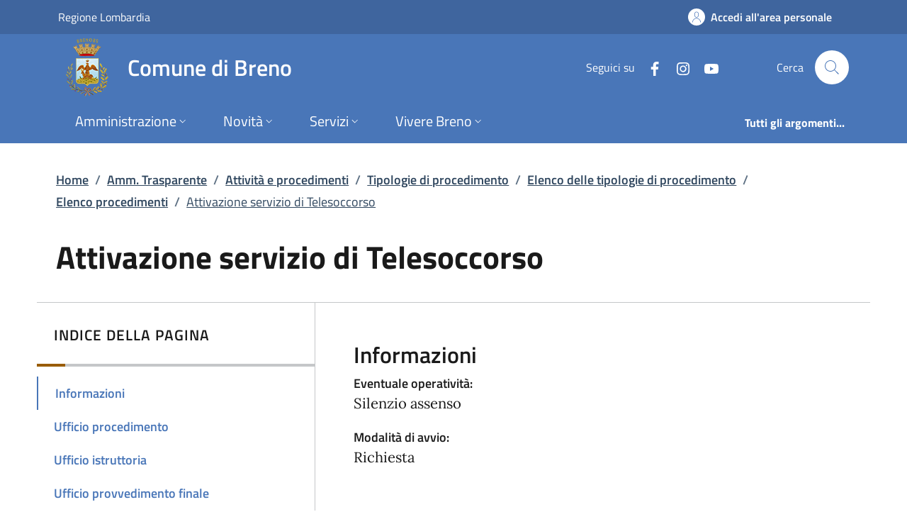

--- FILE ---
content_type: text/html; charset=utf-8
request_url: https://www.comune.breno.bs.it/Pages/Procedimenti/?pg=102&Id_Categoria=2006&Id_UO=&Id_Procedimento=311444&view=
body_size: 17977
content:
<!DOCTYPE html>
<html lang="it">

<head>
  <meta charset="utf-8">
  <meta name="viewport" content="width=device-width, initial-scale=1, shrink-to-fit=no" />
  
  <title>Attivazione servizio di Telesoccorso | Elenco procedimenti | Elenco delle tipologie di procedimento | Tipologie di procedimento | Attivit&#xE0; e procedimenti | Amm. Trasparente | Comune di Breno</title>
  

  
  
  
  
  
  
  
  
  

  
  
  
  
  
  

  <!-- Fontawesome -->
  
  <script data-search-pseudo-elements="" defer="" src="/It.Csc.OrchardCorePA.Content.Commons/Vendor/fontawesome-kit-6/js/solid.min.js?v=pZklBjos6cYXwa7zH3i6QVbeNeNhgZN4jah1wdjhh8s"></script>
<script data-search-pseudo-elements="" defer="" src="/It.Csc.OrchardCorePA.Content.Commons/Vendor/fontawesome-kit-6/js/light.min.js?v=m-BUUfPpC22ENInD0ttVBJ9Z0_4JzymwfTvGxJyUPug"></script>
<script data-search-pseudo-elements="" defer="" src="/It.Csc.OrchardCorePA.Content.Commons/Vendor/fontawesome-kit-6/js/brands.min.js?v=4MChvbebrQLrFTQHmcfDUUBHGuT656HIBii2vwkv4Oo"></script>
<script data-search-pseudo-elements="" defer="" src="/It.Csc.OrchardCorePA.Content.Commons/Vendor/fontawesome-kit-6/js/fontawesome.min.js?v=d6a757KjrUXvcANB_fhrBQ-xIrGl0IBQf1ulT7RzlZM"></script>
  <!-- Matomo --><script type="text/javascript">var _paq = window._paq = window._paq || [];_paq.push(['setDocumentTitle', document.title]);_paq.push(['trackPageView']);_paq.push(['enableLinkTracking']);(function() {  var u='https://ingestion.webanalytics.italia.it/';  _paq.push(['setTrackerUrl', u+'matomo.php']);  _paq.push(['setSiteId', 'XPo0nxjpwJ']);  var d=document, g=d.createElement('script'), s=d.getElementsByTagName('script')[0];  g.type='text/javascript'; g.async=true; g.src=u+'matomo.js'; s.parentNode.insertBefore(g,s);})();</script>
  
  <link href="/It.Csc.Ckube.CarrierGem.OrchardCore.Integration/css/style.min.css?v=cHg2tNyulQM-G-VUpeEnQUey356LVCRphF17wb-fMEQ" rel="stylesheet" type="text/css" />
<link href="/It.Csc.OrchardCorePA.Assets/css/fonts.min.css?v=MR0quVnpkmJi4AdMP2ygpUJpgFnbs1x3EIfmxJQmwsg" rel="stylesheet" type="text/css" />
<link href="/It.Csc.OrchardCorePA.Assets/css/bootstrap-italia-blue-ONU.min.css?v=__60QzTaju_qHZOP16ysm9QxW44nIg9as19hnqtIevA" rel="stylesheet" type="text/css" />
<link href="/ComuniBootstrapItalia/css/customize.min.css?v=z8jG1UWXKfNI7w95uXDpTWsR3Qr1n06KITDg5NyJqjk" rel="stylesheet" type="text/css" />
  

</head>

<body id="page-top" dir="ltr">
  
  <div class="skiplink">
    <a class="visually-hidden-focusable" href="#descrizione">Vai al contenuto principale</a>
  </div>
  <h1 class="visually-hidden-focusable" id="page_title">
  </h1>
  <header class="it-header-wrapper it-header-sticky" data-bs-toggle="sticky" data-bs-position-type="fixed" data-bs-sticky-class-name="is-sticky" data-bs-target="#header-nav-wrapper">
    <div class="it-header-slim-wrapper">
      
      <div class="container">
        <div class="row">
          <div class="col-12">
            <div class="it-header-slim-wrapper-content">
              
              <a class="navbar-brand" href="https://www.regione.lombardia.it" target="_blank">
                Regione Lombardia
              </a>
              
              <div class="header-slim-right-zone">
                

                
                
                
                  <a class="btn btn-icon" href="https://servizi.comune.breno.bs.it/" data-element="personal-area-login">
                    <span class="rounded-icon" aria-hidden="true">
                      <svg class="icon icon-primary">
                        <use xlink:href="/It.Csc.OrchardCorePA.Assets/svg/sprites.svg#it-user"></use>
                      </svg>
                    </span>
                    <span class="d-none d-lg-block">Accedi all'area personale</span>
                  </a>
                
                
              </div>
            </div>
          </div>
        </div>
      </div>
    </div>

    <div class="it-nav-wrapper">
      <div class="it-header-center-wrapper">
        <div class="container">
          <div class="row">
            <div class="col-12">
              <div class="it-header-center-content-wrapper">
                <div class="it-brand-wrapper">
                  <a href="/" title="Vai alla homepage">
                    <img class="icon d-none d-sm-block" src="/media/logo/logo-breno.png?width=480&amp;height=480&amp;format=webp&amp;token=Ph5icjDxcngqZw8K2jC26mNfYulCbkqJgm4Qc0sxRuA%3D" alt="Stemma del Comune di Breno" />
                    <div class="it-brand-text">
                      <div class="it-brand-title">Comune di Breno</div>
                      
                      
                      
                      
                      
                    </div>
                  </a>
                </div>
                <div class="it-right-zone">
                  




    
        
        <div class="it-socials d-none d-md-flex">
            <span>Seguici su</span>
            <ul>
            
        

            
            <li>
                <a href="https://www.facebook.com/comunedibreno" target="_blank" aria-label="alla pagina Facebook (apre in un&#x27;altra scheda).">
                    <svg class="icon">
                        <use xlink:href="/It.Csc.OrchardCorePA.Assets/svg/sprites.svg#it-facebook"></use>
                    </svg>
                </a>
            </li>
    

    
        

            
            <li>
                <a href="https://www.instagram.com/comune_di_breno/" target="_blank" aria-label="alla pagina Instagram (apre in un&#x27;altra scheda).">
                    <svg class="icon">
                        <use xlink:href="/It.Csc.OrchardCorePA.Assets/svg/sprites.svg#it-instagram"></use>
                    </svg>
                </a>
            </li>
    

    
        

            
            <li>
                <a href="https://www.youtube.com/channel/UCujmZOLmmXIgCZzpuJgml-A" target="_blank" aria-label="alla pagina YouTube (apre in un&#x27;altra scheda).">
                    <svg class="icon">
                        <use xlink:href="/It.Csc.OrchardCorePA.Assets/svg/sprites.svg#it-youtube"></use>
                    </svg>
                </a>
            </li>
    



            </ul>
        </div>

                  <div class="it-search-wrapper">
                    <span class="d-none d-md-block">Cerca</span>
                    <a aria-label="Cerca nel sito" class="search-link rounded-icon" href="/search">
                      <svg class="icon">
                        <use xlink:href="/It.Csc.OrchardCorePA.Assets/svg/sprites.svg#it-search"></use>
                      </svg>
                    </a>
                  </div>
                </div>
              </div>
            </div>
          </div>
        </div>
      </div>
      <div class="it-header-navbar-wrapper" id="header-nav-wrapper">
        <div class="container">
          <div class="row">
            <div class="col-12">
              <nav class="navbar navbar-expand-lg has-megamenu" aria-label="Navigazione principale">
                <button aria-controls="nav10" aria-expanded="false" aria-label="mostra/nascondi menu" title="mostra/nascondi menu" class="custom-navbar-toggler btn" data-bs-target="#nav10" data-bs-toggle="navbarcollapsible" type="button">
                  <svg class="icon">
                    <use xlink:href="/It.Csc.OrchardCorePA.Assets/svg/sprites.svg#it-burger"></use>
                  </svg>
                </button>
                <div class="navbar-collapsable" id="nav10" style="display: none;">
  <div class="overlay" style="display: none;"></div>
  <div class="close-div">
    <button class="btn close-menu" type="button">
      <svg class="icon">
        <use xlink:href="/It.Csc.OrchardCorePA.Assets/svg/sprites.svg#it-close-big"></use>
      </svg>
      <span class="visually-hidden">Nascondi menu navigazione</span>
    </button>
  </div>
  <div class="menu-wrapper">
    <ul class="navbar-nav" data-element="main-navigation">
      
      







    
    





        
    

<li class="nav-item dropdown megamenu text-break">
    <a class="nav-link dropdown-toggle" href="/amministrazione" data-bs-toggle="dropdown" aria-expanded="false"
    data-element = "management">
        <span>Amministrazione</span>
        <svg class="icon icon-xs">
            <use xlink:href="/It.Csc.OrchardCorePA.Assets/svg/sprites.svg#it-expand"></use>
        </svg>
    </a>
    <div class="dropdown-menu">
        <div class="row">
            
            
            
            
                
                
                
            
            
            
            <div class="col-12 col-lg-4">
                <div class="link-list-wrapper">
                    <ul class="link-list">
                        
                        
                        
                        
                        
                        
                            
                            
                        
                        <li>
                            <a class="list-item " href="/amministrazione/organi-di-governo" title="Vai alla pagina: Organi di governo" >
                                <span>Organi di governo</span>
                            </a>
                        </li>
                        
                        
                        
                        
                        
                        
                            
                            
                        
                        <li>
                            <a class="list-item " href="/amministrazione/aree-amministrative" title="Vai alla pagina: Aree amministrative" >
                                <span>Aree amministrative</span>
                            </a>
                        </li>
                        
                    </ul>
                </div>
            </div>
            <div class="col-12 col-lg-4">
                <div class="link-list-wrapper">
                    <ul class="link-list">
                        
                        
                        
                        
                        
                        
                            
                            
                        
                        <li>
                            <a class="list-item " href="/amministrazione/uffici" title="Vai alla pagina: Uffici" >
                                <span>Uffici</span>
                            </a>
                        </li>
                        
                        
                        
                        
                        
                        
                            
                            
                        
                        <li>
                            <a class="list-item " href="/amministrazione/politici" title="Vai alla pagina: Politici" >
                                <span>Politici</span>
                            </a>
                        </li>
                        
                    </ul>
                </div>
            </div>
            <div class="col-12 col-lg-4">
                <div class="link-list-wrapper">
                    <ul class="link-list">
                        
                        
                        
                        
                        
                        
                            
                            
                        
                        <li>
                            <a class="list-item " href="/amministrazione/personale-amministrativo" title="Vai alla pagina: Personale amministrativo" >
                                <span>Personale amministrativo</span>
                            </a>
                        </li>
                        
                        
                        
                        
                        
                        
                            
                            
                        
                        <li>
                            <a class="list-item " href="/amministrazione/documenti-e-dati" title="Vai alla pagina: Documenti e dati" >
                                <span>Documenti e dati</span>
                            </a>
                        </li>
                        
                    </ul>
                </div>
            </div>
        </div>

        <div class="it-external">
            <div class="row">
              <div class="col-12">
                <div class="link-list-wrapper">
                  <ul class="link-list">
                    <li class="it-more">
                        <a class="list-item medium " href="/amministrazione" >
                            <span>Amministrazione</span>
                            
                            <svg class="icon icon-sm icon-primary right" aria-hidden="true">
                                <use xlink:href="/It.Csc.OrchardCorePA.Assets/svg/sprites.svg#it-arrow-right">
                                </use>
                            </svg>
                            
                        </a>
                    </li>
                  </ul>
                </div>
              </div>
            </div>
        </div>
    </div>
</li>
      
      







    
    





        
    

<li class="nav-item dropdown megamenu text-break">
    <a class="nav-link dropdown-toggle" href="/novita" data-bs-toggle="dropdown" aria-expanded="false"
    data-element = "news">
        <span>Novit&#xE0;</span>
        <svg class="icon icon-xs">
            <use xlink:href="/It.Csc.OrchardCorePA.Assets/svg/sprites.svg#it-expand"></use>
        </svg>
    </a>
    <div class="dropdown-menu">
        <div class="row">
            
            
            
            
                
                
                
            
            
            
            <div class="col-12 col-lg-4">
                <div class="link-list-wrapper">
                    <ul class="link-list">
                        
                        
                        
                        
                        
                        
                            
                            
                        
                        <li>
                            <a class="list-item " href="/notizie" title="Vai alla pagina: Notizie" >
                                <span>Notizie</span>
                            </a>
                        </li>
                        
                    </ul>
                </div>
            </div>
            <div class="col-12 col-lg-4">
                <div class="link-list-wrapper">
                    <ul class="link-list">
                        
                        
                        
                        
                        
                        
                            
                            
                        
                        <li>
                            <a class="list-item " href="/avvisi" title="Vai alla pagina: Avvisi" >
                                <span>Avvisi</span>
                            </a>
                        </li>
                        
                    </ul>
                </div>
            </div>
            <div class="col-12 col-lg-4">
                <div class="link-list-wrapper">
                    <ul class="link-list">
                        
                        
                        
                        
                        
                        
                            
                            
                        
                        <li>
                            <a class="list-item " href="/comunicatistampa" title="Vai alla pagina: Comunicati stampa" >
                                <span>Comunicati stampa</span>
                            </a>
                        </li>
                        
                    </ul>
                </div>
            </div>
        </div>

        <div class="it-external">
            <div class="row">
              <div class="col-12">
                <div class="link-list-wrapper">
                  <ul class="link-list">
                    <li class="it-more">
                        <a class="list-item medium " href="/novita" >
                            <span>Novit&#xE0;</span>
                            
                            <svg class="icon icon-sm icon-primary right" aria-hidden="true">
                                <use xlink:href="/It.Csc.OrchardCorePA.Assets/svg/sprites.svg#it-arrow-right">
                                </use>
                            </svg>
                            
                        </a>
                    </li>
                  </ul>
                </div>
              </div>
            </div>
        </div>
    </div>
</li>
      
      







    
    





        
    

<li class="nav-item dropdown megamenu text-break">
    <a class="nav-link dropdown-toggle" href="/servizi" data-bs-toggle="dropdown" aria-expanded="false"
    data-element = "all-services">
        <span>Servizi</span>
        <svg class="icon icon-xs">
            <use xlink:href="/It.Csc.OrchardCorePA.Assets/svg/sprites.svg#it-expand"></use>
        </svg>
    </a>
    <div class="dropdown-menu">
        <div class="row">
            
            
            
            
                
                
                
            
            
            
            <div class="col-12 col-lg-4">
                <div class="link-list-wrapper">
                    <ul class="link-list">
                        
                        
                        
                        
                        
                        
                            
                            
                        
                        <li>
                            <a class="list-item " href="/servizi/categoria/agricoltura-e-pesca" title="Vai alla pagina: Agricoltura e pesca" >
                                <span>Agricoltura e pesca</span>
                            </a>
                        </li>
                        
                        
                        
                        
                        
                        
                            
                            
                        
                        <li>
                            <a class="list-item " href="/servizi/categoria/ambiente" title="Vai alla pagina: Ambiente" >
                                <span>Ambiente</span>
                            </a>
                        </li>
                        
                        
                        
                        
                        
                        
                            
                            
                        
                        <li>
                            <a class="list-item " href="/servizi/categoria/anagrafe-e-stato-civile" title="Vai alla pagina: Anagrafe e stato civile" >
                                <span>Anagrafe e stato civile</span>
                            </a>
                        </li>
                        
                        
                        
                        
                        
                        
                            
                            
                        
                        <li>
                            <a class="list-item " href="/servizi/categoria/appalti-pubblici" title="Vai alla pagina: Appalti pubblici" >
                                <span>Appalti pubblici</span>
                            </a>
                        </li>
                        
                        
                        
                        
                        
                        
                            
                            
                        
                        <li>
                            <a class="list-item " href="/servizi/categoria/autorizzazioni" title="Vai alla pagina: Autorizzazioni" >
                                <span>Autorizzazioni</span>
                            </a>
                        </li>
                        
                    </ul>
                </div>
            </div>
            <div class="col-12 col-lg-4">
                <div class="link-list-wrapper">
                    <ul class="link-list">
                        
                        
                        
                        
                        
                        
                            
                            
                        
                        <li>
                            <a class="list-item " href="/servizi/categoria/catasto-e-urbanistica" title="Vai alla pagina: Catasto e urbanistica" >
                                <span>Catasto e urbanistica</span>
                            </a>
                        </li>
                        
                        
                        
                        
                        
                        
                            
                            
                        
                        <li>
                            <a class="list-item " href="/servizi/categoria/cultura-e-tempo-libero" title="Vai alla pagina: Cultura e tempo libero" >
                                <span>Cultura e tempo libero</span>
                            </a>
                        </li>
                        
                        
                        
                        
                        
                        
                            
                            
                        
                        <li>
                            <a class="list-item " href="/servizi/categoria/educazione-e-formazione" title="Vai alla pagina: Educazione e formazione" >
                                <span>Educazione e formazione</span>
                            </a>
                        </li>
                        
                        
                        
                        
                        
                        
                            
                            
                        
                        <li>
                            <a class="list-item " href="/servizi/categoria/giustizia-e-sicurezza-pubblica" title="Vai alla pagina: Giustizia e sicurezza pubblica" >
                                <span>Giustizia e sicurezza pubblica</span>
                            </a>
                        </li>
                        
                        
                        
                        
                        
                        
                            
                            
                        
                        <li>
                            <a class="list-item " href="/servizi/categoria/imprese-e-commercio" title="Vai alla pagina: Imprese e commercio" >
                                <span>Imprese e commercio</span>
                            </a>
                        </li>
                        
                    </ul>
                </div>
            </div>
            <div class="col-12 col-lg-4">
                <div class="link-list-wrapper">
                    <ul class="link-list">
                        
                        
                        
                        
                        
                        
                            
                            
                        
                        <li>
                            <a class="list-item " href="/servizi/categoria/mobilita-e-trasporti" title="Vai alla pagina: Mobilit&#xE0; e trasporti" >
                                <span>Mobilit&#xE0; e trasporti</span>
                            </a>
                        </li>
                        
                        
                        
                        
                        
                        
                            
                            
                        
                        <li>
                            <a class="list-item " href="/servizi/categoria/salute-benessere-e-assistenza" title="Vai alla pagina: Salute, benessere e assistenza" >
                                <span>Salute, benessere e assistenza</span>
                            </a>
                        </li>
                        
                        
                        
                        
                        
                        
                            
                            
                        
                        <li>
                            <a class="list-item " href="/servizi/categoria/tributi-finanze-e-contravvenzioni" title="Vai alla pagina: Tributi, finanze e contravvenzioni" >
                                <span>Tributi, finanze e contravvenzioni</span>
                            </a>
                        </li>
                        
                        
                        
                        
                        
                        
                            
                            
                        
                        <li>
                            <a class="list-item " href="/servizi/categoria/turismo" title="Vai alla pagina: Turismo" >
                                <span>Turismo</span>
                            </a>
                        </li>
                        
                        
                        
                        
                        
                        
                            
                            
                        
                        <li>
                            <a class="list-item " href="/servizi/categoria/vita-lavorativa" title="Vai alla pagina: Vita lavorativa" >
                                <span>Vita lavorativa</span>
                            </a>
                        </li>
                        
                    </ul>
                </div>
            </div>
        </div>

        <div class="it-external">
            <div class="row">
              <div class="col-12">
                <div class="link-list-wrapper">
                  <ul class="link-list">
                    <li class="it-more">
                        <a class="list-item medium " href="/servizi" >
                            <span>Servizi</span>
                            
                            <svg class="icon icon-sm icon-primary right" aria-hidden="true">
                                <use xlink:href="/It.Csc.OrchardCorePA.Assets/svg/sprites.svg#it-arrow-right">
                                </use>
                            </svg>
                            
                        </a>
                    </li>
                  </ul>
                </div>
              </div>
            </div>
        </div>
    </div>
</li>
      
      







    
    





        
            
        


<li class="nav-item dropdown megamenu text-break">
    <a class="nav-link dropdown-toggle" href="/vivere-il-territorio" data-bs-toggle="dropdown" aria-expanded="false"
    data-element = "live">
        <span>Vivere Breno</span>
        <svg class="icon icon-xs">
            <use xlink:href="/It.Csc.OrchardCorePA.Assets/svg/sprites.svg#it-expand"></use>
        </svg>
    </a>
    <div class="dropdown-menu">
        <div class="row">
            
            
            
            
                
                
                
            
            
            
            <div class="col-12 col-lg-4">
                <div class="link-list-wrapper">
                    <ul class="link-list">
                        
                        
                        
                        
                        
                        
                            
                            
                        
                        <li>
                            <a class="list-item " href="/luoghi" title="Vai alla pagina: Luoghi" >
                                <span>Luoghi</span>
                            </a>
                        </li>
                        
                    </ul>
                </div>
            </div>
            <div class="col-12 col-lg-4">
                <div class="link-list-wrapper">
                    <ul class="link-list">
                        
                        
                        
                        
                        
                        
                            
                            
                        
                        <li>
                            <a class="list-item " href="/eventi" title="Vai alla pagina: Eventi" >
                                <span>Eventi</span>
                            </a>
                        </li>
                        
                    </ul>
                </div>
            </div>
            <div class="col-12 col-lg-4">
                <div class="link-list-wrapper">
                    <ul class="link-list">
                        
                        
                        
                        
                        
                        
                            
                            
                        
                        <li>
                            <a class="list-item " href="https://www.comune.breno.bs.it/scheda-ist/vuoi-organizzare-un-evento-a-breno" title="Vai alla pagina: Organizzare un evento" >
                                <span>Organizzare un evento</span>
                            </a>
                        </li>
                        
                    </ul>
                </div>
            </div>
        </div>

        <div class="it-external">
            <div class="row">
              <div class="col-12">
                <div class="link-list-wrapper">
                  <ul class="link-list">
                    <li class="it-more">
                        <a class="list-item medium " href="/vivere-il-territorio" >
                            <span>Vivere Breno</span>
                            
                            <svg class="icon icon-sm icon-primary right" aria-hidden="true">
                                <use xlink:href="/It.Csc.OrchardCorePA.Assets/svg/sprites.svg#it-arrow-right">
                                </use>
                            </svg>
                            
                        </a>
                    </li>
                  </ul>
                </div>
              </div>
            </div>
        </div>
    </div>
</li>
      
    </ul>
    <ul class="navbar-nav navbar-secondary">
      
      <li class="nav-item ">
        <a class="nav-link " href="/argomenti" data-element="all-topics">
          <span class="fw-bold">Tutti gli argomenti...</span>
        </a>
      </li>
    </ul>
  </div>
</div>
              </nav>
            </div>
          </div>
        </div>
      </div>
    </div>
  </header>
  
  <main>
    
    


<div class="container my-4" id="descrizione">
  <span class="d-none">Attivazione servizio di Telesoccorso | Elenco procedimenti | Elenco delle tipologie di procedimento | Tipologie di procedimento | Attivit&#xE0; e procedimenti | Amm. Trasparente</span>
      



<div class="row">
  <div class="col px-lg-4">
    <nav class="breadcrumb-container" aria-label="breadcrumb">
      <ol id="ctl00_ctl00_base_container_breadcrumb_breadcrumb" class="breadcrumb">
      <li class="breadcrumb-item"><a href="/">Home</a><span class="separator">/</span></li><li class="breadcrumb-item"><a href="/Pages/amministrazione_trasparente_v3_0/?a=119">Amm. Trasparente</a><span class="separator">/</span></li><li class="breadcrumb-item"><a href="/Pages/amministrazione_trasparente_v3_0/?code=AT.80">Attivit&#224; e procedimenti</a><span class="separator">/</span></li><li class="breadcrumb-item"><a href="/Pages/amministrazione_trasparente_v3_0/?code=AT.80.20">Tipologie di procedimento</a><span class="separator">/</span></li><li class="breadcrumb-item"><a href="./?view=">Elenco delle tipologie di procedimento</a><span class="separator">/</span></li><li class="breadcrumb-item"><a href="./?pg=102&amp;Id_Categoria=2006&amp;Id_UO=&amp;view=">Elenco procedimenti</a><span class="separator">/</span></li><li class="breadcrumb-item active"><a href="./?Id_Categoria=2006&amp;Id_UO=&amp;Id_Procedimento=311444&amp;view=">Attivazione servizio di Telesoccorso</a></li></ol>
    </nav>
  </div>
</div>





  <div class="row">
    <div class="col px-lg-4 py-lg-2">
      <h2 id="ctl00_ctl00_base_container_container_mainTitle">Attivazione servizio di Telesoccorso</h2>
      <div id="ctl00_ctl00_base_container_container_textCodified"></div>
    </div>
  </div>
  <div class="row row-column-border row-column-menu-left">
    <aside class="col-lg-4">
      <div data-bs-toggle="sticky" data-bs-stackable="true">
        <nav class="navbar it-navscroll-wrapper it-bottom-navscroll navbar-expand-lg" data-bs-navscroll>
          <button class="custom-navbar-toggler" type="button" aria-controls="navbarNav" aria-expanded="false" aria-label="Mostra/nascondi indice" data-bs-target="#navbarNav" data-bs-toggle="navbarcollapsible" data-focus-mouse="false">
            <span class="it-list"></span>
              Informazioni
            </button>
          <div class="navbar-collapsable" id="navbarNav">
            <div class="overlay"></div>
            <div class="close-div visually-hidden">
              <button class="btn close-menu" type="button">
                  <span class="it-close"></span>
                  Nascondi indice
                </button>
            </div>
            <a class="it-back-button" href="#">
              <svg class="icon icon-sm icon-primary align-top">
                <use href="/It.Csc.OrchardCorePA.Assets/img/carriergem//svg/sprites.svg#it-chevron-left" xlink:href="/It.Csc.OrchardCorePA.Assets/img/carriergem//svg/sprites.svg#it-chevron-left"></use>
              </svg>
              <span>Torna indietro</span>
            </a>
            <div class="menu-wrapper">
              <div class="link-list-wrapper menu-link-list">
                <h3 class="no_toc">Indice della pagina</h3>
                <ul class="link-list">
                  <li class="nav-item">
                    <a class="nav-link active" href="#informazioni" data-focus-mouse="false">
                        <span>Informazioni</span>
                    </a>
                  </li>
                  <li class="nav-item">
                    <a href="#ctl00_ctl00_base_container_container_uff_cnt" id="ctl00_ctl00_base_container_container_uff_index" class="nav-link" data-focus-mouse="false">
                        <span>Ufficio procedimento</span>
                    </a>
                  </li>
                  <li class="nav-item">
                    <a href="#ctl00_ctl00_base_container_container_uffIstr_cnt" id="ctl00_ctl00_base_container_container_uffIstr_index" class="nav-link" data-focus-mouse="false">
                        <span>Ufficio istruttoria</span>
                    </a>
                  </li>
                  <li class="nav-item">
                    <a href="#ctl00_ctl00_base_container_container_uffFin_cnt" id="ctl00_ctl00_base_container_container_uffFin_index" class="nav-link" data-focus-mouse="false">
                        <span>Ufficio provvedimento finale</span>
                    </a>
                  </li>
                  <li class="nav-item">
                    <a href="#ctl00_ctl00_base_container_container_allegati_cnt" id="ctl00_ctl00_base_container_container_allegati_index" class="nav-link" data-focus-mouse="false">
                        <span>Allegati</span>
                    </a>
                  </li>
                  <li class="nav-item">
                    
                  </li>
                  <li class="nav-item">
                    
                  </li>
                </ul>
              </div>
            </div>
          </div>
        </nav>
      </div>
    </aside>
    <section class="col-lg-8 it-page-sections-container">
      <article id="informazioni" class="it-page-section anchor-offset">
        <h4>Informazioni</h4>

        

        

        

        <div id="ctl00_ctl00_base_container_container_operV_row">
  <div class="mid-caption fw-semibold">Eventuale operatività:</div>
  <p class="font-serif">Silenzio assenso</p>
</div>

        <div id="ctl00_ctl00_base_container_container_avvioV_row">
  <div class="mid-caption fw-semibold">Modalità di avvio:</div>
  <p class="font-serif">Richiesta</p>
</div>

      </article>
      <article id="ctl00_ctl00_base_container_container_uff_cnt" class="it-page-section anchor-offset mt-5">
        <h4>Ufficio procedimento</h4>
        


<div class="card card-teaser shadow mt-3 rounded">
  <svg class="icon">
    <use xlink:href="/It.Csc.OrchardCorePA.Assets/img/carriergem//svg/sprites.svg#it-pa"></use>
  </svg>
  <div class="card-body">
    
    <h5 class="card-title">Politiche Sociali</h5>
    
    <div class="card-text">

      
      <p><strong>Responsabile: </strong>Marisa Mazzoli</p>
      
      <p>
        <strong>Tel: </strong><a href="tel:0364 322654">0364 322654</a>
      </p>
      
      <p>
        <strong>Fax: </strong><a href="fax:0364 322619">0364 322619</a>
      </p>
      
      <p>
        <strong>E-mail: </strong><a href="mailto:marisa.mazzoli@comune.breno.bs.it">marisa.mazzoli@comune.breno.bs.it</a>
      </p>
      
      <p>
        <strong>PEC: </strong><a href="mailto:protocollo@pec.comune.breno.bs.it">protocollo@pec.comune.breno.bs.it</a>
      </p>
      
    </div>
  </div>
</div>

      </article>
      <article id="ctl00_ctl00_base_container_container_uffIstr_cnt" class="it-page-section anchor-offset mt-5">
        <h4>Ufficio istruttoria</h4>
        


<div class="card card-teaser shadow mt-3 rounded">
  <svg class="icon">
    <use xlink:href="/It.Csc.OrchardCorePA.Assets/img/carriergem//svg/sprites.svg#it-pa"></use>
  </svg>
  <div class="card-body">
    
    <h5 class="card-title">Politiche Sociali</h5>
    
    <div class="card-text">

      
      <p><strong>Responsabile: </strong>Marisa Mazzoli</p>
      
      <p>
        <strong>Tel: </strong><a href="tel:0364 322654">0364 322654</a>
      </p>
      
      <p>
        <strong>Fax: </strong><a href="fax:0364 322619">0364 322619</a>
      </p>
      
      <p>
        <strong>E-mail: </strong><a href="mailto:marisa.mazzoli@comune.breno.bs.it">marisa.mazzoli@comune.breno.bs.it</a>
      </p>
      
      <p>
        <strong>PEC: </strong><a href="mailto:protocollo@pec.comune.breno.bs.it">protocollo@pec.comune.breno.bs.it</a>
      </p>
      
    </div>
  </div>
</div>

      </article>
      <article id="ctl00_ctl00_base_container_container_uffFin_cnt" class="it-page-section anchor-offset mt-5">
        <h4>Ufficio provvedimento finale</h4>
        


<div class="card card-teaser shadow mt-3 rounded">
  <svg class="icon">
    <use xlink:href="/It.Csc.OrchardCorePA.Assets/img/carriergem//svg/sprites.svg#it-pa"></use>
  </svg>
  <div class="card-body">
    
    <h5 class="card-title">Politiche Sociali</h5>
    
    <div class="card-text">

      
      <p><strong>Responsabile: </strong>Marisa Mazzoli</p>
      
      <p>
        <strong>Tel: </strong><a href="tel:0364 322654">0364 322654</a>
      </p>
      
      <p>
        <strong>Fax: </strong><a href="fax:0364 322619">0364 322619</a>
      </p>
      
      <p>
        <strong>E-mail: </strong><a href="mailto:marisa.mazzoli@comune.breno.bs.it">marisa.mazzoli@comune.breno.bs.it</a>
      </p>
      
      <p>
        <strong>PEC: </strong><a href="mailto:protocollo@pec.comune.breno.bs.it">protocollo@pec.comune.breno.bs.it</a>
      </p>
      
    </div>
  </div>
</div>

      </article>
      <article id="ctl00_ctl00_base_container_container_allegati_cnt" class="it-page-section anchor-offset mt-5">
        <h4>Allegati</h4>
        
  <div class='row'>
    <div class='col'>
      
          <div class='link-list-wrapper multiline'><ul class='link-list'>
        
          <li>
          <a class='list-item icon-left' href='https://voli.dati.ckube.it/files/?Id=675443&Cont=119&InBrowser=true' target='_blank' title='Scarica il file: Richiesta attivazione Telesoccorso (26 KB)' role='tooltip' data-bs-toggle='tooltip' data-placement='top'>
            <svg class='icon icon-primary'><use xlink:href='/It.Csc.OrchardCorePA.Assets/img/carriergem//svg/sprites.svg#it-clip'></use></svg> 
            <span>Richiesta attivazione Telesoccorso</span>
          </a>
          </li>
        
          </ul></div>
        
    </div>
  </div>

      </article>
      
      
    </section>
  </div>




</div>



  </main>
  

<div class="widget-container">

    <section id="page_info_evaluation">
  <div class="bg-primary">
    <div class="container py-5">
      <div class="row d-flex justify-content-center items-cnt">
        
      </div>
      <div class="row d-flex justify-content-center progress-cnt">
        <div class="col">
            <div class="progress">
                <div class="progress-bar" role="progressbar" aria-valuemin="0" aria-valuemax="100"></div>
            </div>
        </div>
      </div>
    </div>
  </div>  
  <span class="anti-forge">
    <input name="__RequestVerificationToken" type="hidden" value="CfDJ8PC7Ge0XAKpDpi9eJE-H8tJqtSPFQIy8171nOemLtJeNqWB0NPaJ-Us_WKGvOQnSei_3AzVcnYHxx791Qngz1iRm92n-IBdZpmVUWDjwVTkxmqEMUcnANhZ-l3SH7afOuoGVJ7dcXi3U8YPXyz7YP8E" />
  </span>
</section>



<script type="text/javascript">class CaptchaCscClient {

    /** S - Loading component methods */

    /**
     * Configura il lettore vocale
     */
    static load(captchaSpeakButtonSelector, captchaImageDescriptionSelector) {
        document.querySelector(captchaSpeakButtonSelector).addEventListener('click', 
            function() { CaptchaCscClient.speakImageText(captchaImageDescriptionSelector) }
        );
    }

    /** E - Loading component methods */

    /** S - Event handling */
    static speakImageText(captchaImageDescriptionSelector) {
        const synth = window.speechSynthesis;

        if (synth.speaking) {
            return;
        }

        var captchaImageDescriptionElement = document.querySelector(captchaImageDescriptionSelector);

        if (captchaImageDescriptionElement != null) {
            const utterThis = new SpeechSynthesisUtterance(captchaImageDescriptionElement.innerHTML);

            utterThis.pitch = 2;
            utterThis.rate = 0.6;

            synth.speak(utterThis);
        }
    }
    /** E - Event handling */

}</script>



</div>


<div class="widget-container">

    <div class="widget widget-liquid-widget">
    <div class="widget-body">
        <!-- Footer -->
<footer class="it-footer">
  <div class="it-footer-main">
    <div class="container">
      <section>
        <div class="row clearfix">
          <div class="col-sm-12">
            <a href="/section/attuazione-misure-pnrr" title="Visualizza l'elenco progetti finanziati con i fondi dell'Unione Europea - NextGeneration EU">
            	<img class="ue-logo d-inline-flex pb-4 mb-2" src="/logo-eu-inverted.svg" alt="Finanziato dall&#x27;Unione Europea - Next generation EU" />
            </a>
            <div class="it-brand-wrapper d-inline-flex">
              <a href="/">
                
                  <img class="icon" src="/media/logo/logo-breno.png" title="Comune di Breno" alt="Logo istituzionale" />    
                
                <div class="it-brand-text">
                  <h2 class="no_toc">Comune di Breno</h2>
                  
                  
                    
                  
                  
                </div>
              </a>
            </div>
          </div>
        </div>
      </section>
      <section>
  <div class="row">
    
    <div class="col-lg-3 col-md-3 col-sm-6 pb-2">
      
      
      












<h3 class="text-uppercase h4">
    
        <a class="text-white" href="/amministrazione" title="Vai alla pagina: Amministrazione" >
            <small>
                <strong>
                    Amministrazione
                </strong>
            </small>
        </a>
    
</h3>
<div class="link-list-wrapper">
    <ul class="footer-list link-list clearfix">
        
        
        
        
        
            
            
        
        <li>
            <a class="list-item " href="/amministrazione/organi-di-governo" title="Vai alla pagina: Organi di governo" >
                Organi di governo
            </a>
        </li>
        
        
        
        
        
            
            
        
        <li>
            <a class="list-item " href="/amministrazione/aree-amministrative" title="Vai alla pagina: Aree amministrative" >
                Aree amministrative
            </a>
        </li>
        
        
        
        
        
            
            
        
        <li>
            <a class="list-item " href="/amministrazione/uffici" title="Vai alla pagina: Uffici" >
                Uffici
            </a>
        </li>
        
        
        
        
        
            
            
        
        <li>
            <a class="list-item " href="/amministrazione/politici" title="Vai alla pagina: Politici" >
                Politici
            </a>
        </li>
        
        
        
        
        
            
            
        
        <li>
            <a class="list-item " href="/amministrazione/personale-amministrativo" title="Vai alla pagina: Personale amministrativo" >
                Personale amministrativo
            </a>
        </li>
        
        
        
        
        
            
            
        
        <li>
            <a class="list-item " href="/amministrazione/documenti-e-dati" title="Vai alla pagina: Documenti e dati" >
                Documenti e dati
            </a>
        </li>
        
    </ul>
</div>
    </div>
    
    <div class="col-lg-3 col-md-3 col-sm-6 pb-2">
      
      
      












<h3 class="text-uppercase h4">
    
        <a class="text-white" href="/novita" title="Vai alla pagina: Novit&#xE0;" >
            <small>
                <strong>
                    Novit&#xE0;
                </strong>
            </small>
        </a>
    
</h3>
<div class="link-list-wrapper">
    <ul class="footer-list link-list clearfix">
        
        
        
        
        
            
            
        
        <li>
            <a class="list-item " href="/notizie" title="Vai alla pagina: Notizie" >
                Notizie
            </a>
        </li>
        
        
        
        
        
            
            
        
        <li>
            <a class="list-item " href="/avvisi" title="Vai alla pagina: Avvisi" >
                Avvisi
            </a>
        </li>
        
        
        
        
        
            
            
        
        <li>
            <a class="list-item " href="/comunicatistampa" title="Vai alla pagina: Comunicati stampa" >
                Comunicati stampa
            </a>
        </li>
        
    </ul>
</div>
    </div>
    
    <div class="col-lg-3 col-md-3 col-sm-6 pb-2">
      
      
      












<h3 class="text-uppercase h4">
    
        <a class="text-white" href="/servizi" title="Vai alla pagina: Servizi" >
            <small>
                <strong>
                    Servizi
                </strong>
            </small>
        </a>
    
</h3>
<div class="link-list-wrapper">
    <ul class="footer-list link-list clearfix">
        
        
        
        
        
            
            
        
        <li>
            <a class="list-item " href="/servizi/categoria/agricoltura-e-pesca" title="Vai alla pagina: Agricoltura e pesca" >
                Agricoltura e pesca
            </a>
        </li>
        
        
        
        
        
            
            
        
        <li>
            <a class="list-item " href="/servizi/categoria/ambiente" title="Vai alla pagina: Ambiente" >
                Ambiente
            </a>
        </li>
        
        
        
        
        
            
            
        
        <li>
            <a class="list-item " href="/servizi/categoria/anagrafe-e-stato-civile" title="Vai alla pagina: Anagrafe e stato civile" >
                Anagrafe e stato civile
            </a>
        </li>
        
        
        
        
        
            
            
        
        <li>
            <a class="list-item " href="/servizi/categoria/appalti-pubblici" title="Vai alla pagina: Appalti pubblici" >
                Appalti pubblici
            </a>
        </li>
        
        
        
        
        
            
            
        
        <li>
            <a class="list-item " href="/servizi/categoria/autorizzazioni" title="Vai alla pagina: Autorizzazioni" >
                Autorizzazioni
            </a>
        </li>
        
        
        
        
        
            
            
        
        <li>
            <a class="list-item " href="/servizi/categoria/catasto-e-urbanistica" title="Vai alla pagina: Catasto e urbanistica" >
                Catasto e urbanistica
            </a>
        </li>
        
        
        
        
        
            
            
        
        <li>
            <a class="list-item " href="/servizi/categoria/cultura-e-tempo-libero" title="Vai alla pagina: Cultura e tempo libero" >
                Cultura e tempo libero
            </a>
        </li>
        
        
        
        
        
            
            
        
        <li>
            <a class="list-item " href="/servizi/categoria/educazione-e-formazione" title="Vai alla pagina: Educazione e formazione" >
                Educazione e formazione
            </a>
        </li>
        
        
        
        
        
            
            
        
        <li>
            <a class="list-item " href="/servizi/categoria/giustizia-e-sicurezza-pubblica" title="Vai alla pagina: Giustizia e sicurezza pubblica" >
                Giustizia e sicurezza pubblica
            </a>
        </li>
        
        
        
        
        
            
            
        
        <li>
            <a class="list-item " href="/servizi/categoria/imprese-e-commercio" title="Vai alla pagina: Imprese e commercio" >
                Imprese e commercio
            </a>
        </li>
        
        
        
        
        
            
            
        
        <li>
            <a class="list-item " href="/servizi/categoria/mobilita-e-trasporti" title="Vai alla pagina: Mobilit&#xE0; e trasporti" >
                Mobilit&#xE0; e trasporti
            </a>
        </li>
        
        
        
        
        
            
            
        
        <li>
            <a class="list-item " href="/servizi/categoria/salute-benessere-e-assistenza" title="Vai alla pagina: Salute, benessere e assistenza" >
                Salute, benessere e assistenza
            </a>
        </li>
        
        
        
        
        
            
            
        
        <li>
            <a class="list-item " href="/servizi/categoria/tributi-finanze-e-contravvenzioni" title="Vai alla pagina: Tributi, finanze e contravvenzioni" >
                Tributi, finanze e contravvenzioni
            </a>
        </li>
        
        
        
        
        
            
            
        
        <li>
            <a class="list-item " href="/servizi/categoria/turismo" title="Vai alla pagina: Turismo" >
                Turismo
            </a>
        </li>
        
        
        
        
        
            
            
        
        <li>
            <a class="list-item " href="/servizi/categoria/vita-lavorativa" title="Vai alla pagina: Vita lavorativa" >
                Vita lavorativa
            </a>
        </li>
        
    </ul>
</div>
    </div>
    
    <div class="col-lg-3 col-md-3 col-sm-6 pb-2">
      
      
      












<h3 class="text-uppercase h4">
    
        <a class="text-white" href="/vivere-il-territorio" title="Vai alla pagina: Vivere Breno" >
            <small>
                <strong>
                    Vivere Breno
                </strong>
            </small>
        </a>
    
</h3>
<div class="link-list-wrapper">
    <ul class="footer-list link-list clearfix">
        
        
        
        
        
            
            
        
        <li>
            <a class="list-item " href="/luoghi" title="Vai alla pagina: Luoghi" >
                Luoghi
            </a>
        </li>
        
        
        
        
        
            
            
        
        <li>
            <a class="list-item " href="/eventi" title="Vai alla pagina: Eventi" >
                Eventi
            </a>
        </li>
        
        
        
        
        
            
            
        
        <li>
            <a class="list-item " href="https://www.comune.breno.bs.it/scheda-ist/vuoi-organizzare-un-evento-a-breno" title="Vai alla pagina: Organizzare un evento" >
                Organizzare un evento
            </a>
        </li>
        
    </ul>
</div>
    </div>
    
  </div>
</section>
      <section class="py-4 border-white border-top">
        



<div class="row">
  
  
    <div class="col-md-4 pb-2">  
    
      <article class="">
    <h4>
<a href="/Pages/amministrazione_trasparente_v3_0/" title="Vai alla sezione Amministrazione trasparente">Amministrazione Trasparente</a>
</h4>
<p>Sezione istituita ai sensi del D.lgs. 33/2013.&nbsp;I dati personali pubblicati sono riutilizzabili solo alle condizioni previste dalla normativa vigente</p><h4><a href="https://breno.trasparenza-valutazione-merito.it/web/trasparenza/albo-pretorio" title="Vai alla sezione Albo pretorio">Albo pretorio</a></h4><p>Sezione dedicata alla consultazione degli atti amministrativi per i quali è previsto l'obbligo di pubblicità legale (Legge 69/2009)</p><h4><a href="/pages/trasparenza-rifiuti/" title="Vai alla sezione Trasparenza rifiuti">Trasparenza rifiuti</a></h4><p>Sezione dedicata alla consultazione dei documenti per i quali è previsto l'obbligo di trasparenza sul servizio rifiuti (Delibera Arera 444/2019)</p>
<h4><a href="/Pages/amministrazione_trasparente_v3_0/?code=AT.T0.10&amp;cid=344292" title="Vai alla pagina dedicata alla procedura di segnalazione illeciti">Whistleblowing</a></h4><p>Procedura per le segnalazioni di illeciti</p>
</article>
    
    </div>
  
    <div class="col-md-4 pb-2">  
    
      <div class="">
    <div class="widget-body">
        <h4>
	Contatti
</h4>
<div class="link-list-wrapper">
	<ul class="footer-list link-list clearfix">
		<li>
			<a class="text-truncate" href="http://maps.google.com/maps?q=piazza-ghislandi-1-25043-breno-bs" target="_blank" title="Piazza Ghislandi, 1 - 25043 - Breno (BS)">
				<svg class="icon icon-sm icon-white">
					<use xlink:href="/It.Csc.OrchardCorePA.Assets/svg/sprites.svg#it-pa"></use>
				</svg>
				Piazza Ghislandi, 1 - 25043 - Breno (BS)
			</a>
		</li>
		
		
		<li>
			<a href="tel:0364/322611" title="Chiama: Telefono">
				<svg class="icon icon-sm icon-white">
					<use xlink:href="/It.Csc.OrchardCorePA.Assets/svg/sprites.svg#it-telephone"></use>
				</svg>
				Telefono: 0364/322611
			</a>
		</li>
		
		
		
		<li>
			<a href="fax:0364/322619" title="Invia a: Fax">
				<svg class="icon icon-sm icon-white">
					<use xlink:href="/It.Csc.OrchardCorePA.Assets/svg/sprites.svg#it-print"></use>
				</svg>
				Fax: 0364/322619
			</a>
		</li>
		
		
		
		<li>
			<div>
				<svg class="icon icon-sm icon-white">
					<use xlink:href="/It.Csc.OrchardCorePA.Assets/svg/sprites.svg#it-card"></use>
				</svg>
				P. IVA: 00583090980
			</div>
		</li>
		
		
		
		<li>
			<div>
				<svg class="icon icon-sm icon-white">
					<use xlink:href="/It.Csc.OrchardCorePA.Assets/svg/sprites.svg#it-card"></use>
				</svg>
				Codice fiscale: 00855690178
			</div>
		</li>
		
		
		
		<li>
			<a href="mailto:info@comune.breno.bs.it"
				title="Invia a: Mail Istituzionale">
				<svg class="icon icon-sm icon-white">
					<use xlink:href="/It.Csc.OrchardCorePA.Assets/svg/sprites.svg#it-mail"></use>
				</svg>
				info@comune.breno.bs.it
			</a>
		</li>
		
		
		
		<li>
			<a href="mailto:protocollo@pec.comune.breno.bs.it"
				title="Invia a: Posta Elettronica Certificata">
				<svg class="icon icon-sm icon-white">
					<use xlink:href="/It.Csc.OrchardCorePA.Assets/svg/sprites.svg#it-mail"></use>
				</svg>
				protocollo@pec.comune.breno.bs.it
			</a>
		</li>
		
	</ul>
</div>
    </div>
</div>

    
      <article class="">
    <h4><a href="/scheda-ist/rpd-responsabile-della-protezione-dei-dati" title="Consulta i dati di contatto dell'RPD">Rpd - Responsabile della protezione dei dati</a></h4>
</article>
    
    </div>
  
    <div class="col-md-4 pb-2">  
    
      <div class="">
    <div class="widget-body">
        


<h4>
	Seguici su
</h4>
<ul class="list-inline text-left social">
	
	
	<li class="list-inline-item">
		<a href="https://www.facebook.com/comunedibreno" target="_blank"  aria-label="alla pagina Facebook (apre in un&#x27;altra scheda).">
			<svg class="icon icon-sm icon-white">
				<use xlink:href="/It.Csc.OrchardCorePA.Assets/svg/sprites.svg#it-facebook"></use>
			</svg>
		</a>
	</li>

	
	
	<li class="list-inline-item">
		<a href="https://www.instagram.com/comune_di_breno/" target="_blank"  aria-label="alla pagina Instagram (apre in un&#x27;altra scheda).">
			<svg class="icon icon-sm icon-white">
				<use xlink:href="/It.Csc.OrchardCorePA.Assets/svg/sprites.svg#it-instagram"></use>
			</svg>
		</a>
	</li>

	
	
	<li class="list-inline-item">
		<a href="https://www.youtube.com/channel/UCujmZOLmmXIgCZzpuJgml-A" target="_blank"  aria-label="alla pagina YouTube (apre in un&#x27;altra scheda).">
			<svg class="icon icon-sm icon-white">
				<use xlink:href="/It.Csc.OrchardCorePA.Assets/svg/sprites.svg#it-youtube"></use>
			</svg>
		</a>
	</li>

	
</ul>
    </div>
</div>

    
      <article class="">
    <h4><a href="/notiziari" title="vai alla pagina dedicata al notiziario" style="font-size: 1.5rem; text-align: var(--bs-body-text-align);">Pagine brenesi - notiziario comunale</a><br></h4><p>Scarica l'ultimo numero del notiziario dell'Amministrazione comunale</p>
<h4><a href="https://breno.civicam.it/" title="Vai al portale di Civicam">Diretta streaming e video on demand del Comune di Breno</a></h4><p>All'interno del portale potrai trovare i video di Breno TG e le riunioni del Consiglio comunale</p>
</article>
    
    </div>
  
</div>


      </section>
    </div>
  </div>
  <div class="it-footer-small-prints clearfix">
    <div class="container">
      <div class="row">
        <div class="col">
          
<ul class="it-footer-small-prints-list list-inline mb-0 d-flex flex-column flex-md-row justify-content-center">
  
    

    

    
      
    


    <li class="list-inline-item">
      <a href="/info/note-legali" 
        title="Vai alla pagina: Note legali"
        data-element="legal-notes" >
        Note legali
      </a>
    </li>
  
    

    

    
        
    


    <li class="list-inline-item">
      <a href="/info/privacy-e-cookie-policy" 
        title="Vai alla pagina: Privacy policy"
        data-element="privacy-policy-link" >
        Privacy policy
      </a>
    </li>
  
    

    

    
      
    


    <li class="list-inline-item">
      <a href="https://form.agid.gov.it/view/76bb0500-9483-11f0-8563-d9ce232447ff" 
        title="Vai alla pagina: Dichiarazione di accessibilit&#xE0;"
        data-element="accessibility-link" target="_blank">
        Dichiarazione di accessibilit&#xE0;
      </a>
    </li>
  
    

    

    
      
    


    <li class="list-inline-item">
      <a href="/faq" 
        title="Vai alla pagina: Leggi le FAQ"
        data-element="faq" >
        Leggi le FAQ
      </a>
    </li>
  
    

    

    
      
    


    <li class="list-inline-item">
      <a href="mailto:info@comune.breno.bs.it" 
        title="Vai alla pagina: Segnalazione disservizio"
        data-element="report-inefficiency" >
        Segnalazione disservizio
      </a>
    </li>
  
    

    

    
      
    


    <li class="list-inline-item">
      <a href="https://servizi.comune.breno.bs.it/appuntamento/scegli" 
        title="Vai alla pagina: Prenotazione appuntamento"
        data-element="appointment-booking" >
        Prenotazione appuntamento
      </a>
    </li>
  
    

    

    


    <li class="list-inline-item">
      <a href="/scheda-ist/piano-di-miglioramento-del-sito" 
        title="Vai alla pagina: Piano di miglioramento del sito"
        data-element="" >
        Piano di miglioramento del sito
      </a>
    </li>
  
</ul>
        </div>
      </div>
      <div class="row">
        <div class="col-lg-12 col-md-12">
          <p class="text-center text-white small">
            <strong>Comune di Breno</strong> -
            Piazza Ghislandi, 1 - 25043 - Breno (BS) -
            P.IVA: 00583090980 -
            C.F.: 00855690178
          </p>
        </div>
      </div>
    </div>
  </div>
</footer>

    </div>
</div>

</div>


  <div class="container-fluid it-footer-small-prints" id="ref-ckube">
    <div class="row">
      <div class="col-12 d-flex justify-content-center">
        <a class="py-4" href="http://www.coopcsc.it/servizi/ckube" target="_blank">
          Piattaforma realizzata su tecnologia &nbsp;
          <img class="img-fluid" src="/It.Csc.OrchardCorePA.Assets/img/logo-30px.png" alt="Logo CKube" />
        </a>
      </div>
    </div>
  </div>

  

  
  <script src="/It.Csc.OrchardCorePA.Content.ArgsAndTags/js/async_caller_withprogess.min.js?v=xUyTmbXJXqWxFDKaZJe0pSDct7MMeCW4VjHzDKRg4xM"></script>
<script src="/It.Csc.OrchardCorePA.PageInfoEvaluation/js/cmp-rating.min.js?v=vsmjOSfllL-V6F1U66MHRe77-9vJ8Dp7ilSxKjJ2HIQ"></script>
<script src="/It.Csc.OrchardCorePA.PageInfoEvaluation/js/pageinfocaller.min.js?v=SFa9e6EiG8eiSIDajhoc68iArywRa9dKDhtPEDYzlIo"></script>
<script src="/It.Csc.OrchardCorePA.Assets/plugins_external/anime.min.js?v=RVk41-g17sG37JsFswK-MXMLtNgoq7TpB2vobejPOl8"></script>
<script src="/It.Csc.OrchardCorePA.Assets/plugins_external/popper.min.js?v=8ucXTxJthPDgUbEJm8l6Fj_xQzhADKseMtGMp5GCMHw"></script>
<script src="/It.Csc.OrchardCorePA.Assets/js/bootstrap-italia.min.js?v=gq03eqtQUBY8MGJMlt8rSDfoJRf8MbGCxVZ9Em6KIHc"></script>
<script data-search-pseudo-elements="" defer="" src="/It.Csc.OrchardCorePA.Assets/js/link.tonewpage.min.js?v=6RtP6MxS3U3hTdiNafx1bad_muEZkM197qtvxxfyvTM"></script>
<script data-search-pseudo-elements="" defer="" src="/ComuniBootstrapItalia/js/page.utils.min.js?v=jzwU8xRbj8bJIxTCGMRZ4OT3vNeO3Fq0F3p2TuS26dc"></script>
<script defer="defer">
    var caller = new PostAsyncCallerWithProgress("/page_info_evaluation/index");
    var mgr= new PageInfoCaller(caller, "#page_info_evaluation input", "[name='Vote']", "#page_info_evaluation", "",
    "#captchaCscEvaluation #captchaSpeakButton", "#captchaCscEvaluation #captchaImageDescription");
    
      var o = {};
      o["Title"] = document.title;
      mgr.init(o);
    
</script>

  
  <a href="#" tabindex="-1" aria-label="Torna in alto" aria-hidden="true" data-bs-toggle="backtotop" class="back-to-top shadow" id="back_to_top">
    <svg tabindex="-1" class="icon icon-light">
      <use xlink:href="/It.Csc.OrchardCorePA.Assets/svg/sprites.svg#it-arrow-up"></use>
    </svg>
  </a>
  <script defer>
    var pgtitle = document.getElementById('page_title');
    pgtitle.textContent = document.title

    var tooltipTriggerList = [].slice.call(document.querySelectorAll('[data-bs-toggle="tooltip"]'))
    var tooltipList = tooltipTriggerList.map(function (tooltipTriggerEl) {
      return new bootstrap.Tooltip(tooltipTriggerEl)
    })
  </script>
</body>

</html>

--- FILE ---
content_type: text/html; charset=utf-8
request_url: https://www.comune.breno.bs.it/page_info_evaluation/index
body_size: 6329
content:



<div class="col-12 col-lg-6">
  <div class="alert alert-danger validation-summary-valid" role="status" data-valmsg-summary="true">
    <p>
      È necessario correggere i seguenti errori per poter inviare la richiesta:
    </p>
  <ul><li style="display:none"></li>
</ul></div>
  <div class="cmp-rating" id="page_info_rating">
    <div class="card shadow card-wrapper" data-element="feedback">
      <div class="cmp-rating__card-first">
        <div class="card-header border-0">
          <h3 class="title-medium-2-semi-bold mb-0" data-element="feedback-title">
Quanto sono chiare le informazioni su questa pagina?          </h3>
        </div>
        <div class="card-body">
          <fieldset class="rating">
            <legend class="visually-hidden">Valuta da 1 a 5 stelle la pagina</legend>
            <input type="radio" id="star5a" value="5" data-val="true" data-val-required="The Vote field is required." name="Vote">
            <label class="full rating-star active" for="star5a" data-element="feedback-rate-5">
              <svg class="icon icon-sm" role="img" aria-labelledby="first-star" viewBox="0 0 24 24" xmlns="http://www.w3.org/2000/svg">
                <path d="M12 1.7L9.5 9.2H1.6L8 13.9l-2.4 7.6 6.4-4.7 6.4 4.7-2.4-7.6 6.4-4.7h-7.9L12 1.7z" />
                <path fill="none" d="M0 0h24v24H0z" />
              </svg>
              <span class="visually-hidden" id="first-star">Valuta 5 stelle su 5</span>
            </label>
            <input type="radio" id="star4a" value="4" name="Vote">
            <label class="full rating-star active" for="star4a" data-element="feedback-rate-4">
              <svg class="icon icon-sm" role="img" aria-labelledby="second-star" viewBox="0 0 24 24" xmlns="http://www.w3.org/2000/svg">
                <path d="M12 1.7L9.5 9.2H1.6L8 13.9l-2.4 7.6 6.4-4.7 6.4 4.7-2.4-7.6 6.4-4.7h-7.9L12 1.7z" />
                <path fill="none" d="M0 0h24v24H0z" />
              </svg>
              <span class="visually-hidden" id="second-star">Valuta 4 stelle su 5</span>
            </label>
            <input type="radio" id="star3a" value="3" name="Vote">
            <label class="full rating-star active" for="star3a" data-element="feedback-rate-3">
              <svg class="icon icon-sm" role="img" aria-labelledby="third-star" viewBox="0 0 24 24" xmlns="http://www.w3.org/2000/svg">
                <path d="M12 1.7L9.5 9.2H1.6L8 13.9l-2.4 7.6 6.4-4.7 6.4 4.7-2.4-7.6 6.4-4.7h-7.9L12 1.7z" />
                <path fill="none" d="M0 0h24v24H0z" />
              </svg>
              <span class="visually-hidden" id="third-star">Valuta 3 stelle su 5</span>
            </label>
            <input type="radio" id="star2a" value="2" name="Vote">
            <label class="full rating-star active" for="star2a" data-element="feedback-rate-2">
              <svg class="icon icon-sm" role="img" aria-labelledby="fourth-star" viewBox="0 0 24 24" xmlns="http://www.w3.org/2000/svg">
                <path d="M12 1.7L9.5 9.2H1.6L8 13.9l-2.4 7.6 6.4-4.7 6.4 4.7-2.4-7.6 6.4-4.7h-7.9L12 1.7z" />
                <path fill="none" d="M0 0h24v24H0z" />
              </svg>
              <span class="visually-hidden" id="fourth-star">Valuta 2 stelle su 5</span>
            </label>
            <input type="radio" id="star1a" value="1" name="Vote">
            <label class="full rating-star active" for="star1a" data-element="feedback-rate-1">
              <svg class="icon icon-sm" role="img" aria-labelledby="fifth-star" viewBox="0 0 24 24" xmlns="http://www.w3.org/2000/svg">
                <path d="M12 1.7L9.5 9.2H1.6L8 13.9l-2.4 7.6 6.4-4.7 6.4 4.7-2.4-7.6 6.4-4.7h-7.9L12 1.7z" />
                <path fill="none" d="M0 0h24v24H0z" />
              </svg>
              <span class="visually-hidden" id="fifth-star">Valuta 1 stelle su 5</span>
            </label>
          </fieldset>
        </div>
      </div>
      <div class="cmp-rating__card-second d-none" data-step="3">
        <div class="card-header border-0 mb-0">
          <h3 class="title-medium-2-bold mb-0" id="rating-feedback">
            Grazie, il tuo parere ci aiuterà a migliorare il servizio!
          </h3>
        </div>
      </div>
      <div class="form-rating pt-4 d-none">
        <div class="d-none" data-step="1">
          <div class="cmp-steps-rating">
            <fieldset class="card fieldset-rating-one d-none" data-element="feedback-rating-positive">
              <legend class="card-header iscrizioni-header w-100">
                <h4 class="h6 d-flex flex-column flex-lg-row align-items-lg-center justify-content-between">
                  <span class="d-block text-wrap" data-element="feedback-rating-question">
                    Quali sono stati gli aspetti che hai preferito?
                  </span>
                  <span class="step">1/2</span>
                </h4>
              </legend>
              <div class="cmp-steps-rating__body card-body cmp-radio-list">
                  <div class="form-check form-check-group border-bottom border-light cmp-radio-list__item">
                    <input type="radio" id="radio_p_4" value="CLEAR" data-val="true" data-val-required="Devi selezionare una delle opzioni che ti abbiamo presentato." name="VoteKind">
                    <label for="radio_p_4" class="active" data-element="feedback-rating-answer">Le indicazioni erano chiare</label>
                  </div>
                  <div class="form-check form-check-group border-bottom border-light cmp-radio-list__item">
                    <input type="radio" id="radio_p_5" value="COMPLETE" name="VoteKind">
                    <label for="radio_p_5" class="active" data-element="feedback-rating-answer">Le indicazioni erano complete</label>
                  </div>
                  <div class="form-check form-check-group border-bottom border-light cmp-radio-list__item">
                    <input type="radio" id="radio_p_6" value="PROCEDURE_CLEAR" name="VoteKind">
                    <label for="radio_p_6" class="active" data-element="feedback-rating-answer">Capivo sempre che stavo procedendo correttamente</label>
                  </div>
                  <div class="form-check form-check-group border-bottom border-light cmp-radio-list__item">
                    <input type="radio" id="radio_p_7" value="TECHNICAL_OKS" name="VoteKind">
                    <label for="radio_p_7" class="active" data-element="feedback-rating-answer">Non ho avuto problemi tecnici</label>
                  </div>
                  <div class="form-check form-check-group border-bottom border-light cmp-radio-list__item">
                    <input type="radio" id="radio_p_8" value="OTHER" name="VoteKind">
                    <label for="radio_p_8" class="active" data-element="feedback-rating-answer">Altro</label>
                  </div>
                <span class="text-danger field-validation-valid" data-valmsg-for="VoteKind" data-valmsg-replace="true"></span>
              </div>
            </fieldset>
            <fieldset class="card fieldset-rating-two d-none" data-element="feedback-rating-negative">
              <legend class="card-header iscrizioni-header w-100">
                <h4 class="h6 d-flex flex-column flex-lg-row flex-wrap align-items-lg-center justify-content-between">
                  <span class="d-block text-wrap" data-element="feedback-rating-question">
                    Dove hai incontrato le maggiori difficoltà?
                  </span>
                  <span class="step">1/2</span>
                </h4>
              </legend>
              <div class="cmp-steps-rating__body card-body cmp-radio-list">
                  <div class="form-check form-check-group border-bottom border-light cmp-radio-list__item">
                    <input type="radio" id="radio_n_0" value="UNCLEAR" name="VoteKind">
                    <label for="radio_n_0" class="active" data-element="feedback-rating-answer">A volte le indicazioni non erano chiare</label>
                  </div>
                  <div class="form-check form-check-group border-bottom border-light cmp-radio-list__item">
                    <input type="radio" id="radio_n_1" value="UNCOMPLETE" name="VoteKind">
                    <label for="radio_n_1" class="active" data-element="feedback-rating-answer">A volte le indicazioni non erano complete</label>
                  </div>
                  <div class="form-check form-check-group border-bottom border-light cmp-radio-list__item">
                    <input type="radio" id="radio_n_2" value="PROCEDURE_UNCLEAR" name="VoteKind">
                    <label for="radio_n_2" class="active" data-element="feedback-rating-answer">A volte non capivo se stavo procedendo correttamente</label>
                  </div>
                  <div class="form-check form-check-group border-bottom border-light cmp-radio-list__item">
                    <input type="radio" id="radio_n_3" value="TECHNICAL_PROBLEM" name="VoteKind">
                    <label for="radio_n_3" class="active" data-element="feedback-rating-answer">Ho avuto problemi tecnici</label>
                  </div>
                  <div class="form-check form-check-group border-bottom border-light cmp-radio-list__item">
                    <input type="radio" id="radio_n_8" value="OTHER" name="VoteKind">
                    <label for="radio_n_8" class="active" data-element="feedback-rating-answer">Altro</label>
                  </div>
                <span class="text-danger field-validation-valid" data-valmsg-for="VoteKind" data-valmsg-replace="true"></span>
              </div>
            </fieldset>
          </div>
        </div>
        <div class="d-none" data-step="2">
          <div class="cmp-steps-rating">
            <fieldset class="card">
              <legend class="card-header iscrizioni-header w-100">
                <h4 class="h6 d-flex flex-column flex-lg-row flex-wrap align-items-lg-center justify-content-between">
                  <span class="d-block text-wrap">
                    Vuoi aggiungere altri dettagli?
                  </span>
                  <span class="step">2/2</span>
                </h4>
              </legend>
              <div class="cmp-steps-rating__body card-body">
                <div class="form-group mt-4">
                  <label for="formGroupExampleInputWithHelp" class="active">Dettaglio</label>
                  <input type="text" class="form-control" id="formGroupExampleInputWithHelp" aria-describedby="formGroupExampleInputWithHelpDescription" maxlength="200" data-element="feedback-input-text" name="Note" value="">
                  <small id="formGroupExampleInputWithHelpDescription" class="form-text">
                    Inserire massimo 200 caratteri
                  </small>
                </div>
                <div id="captchaCscEvaluation">
                  <div id="captchaMain">
                    <p tabindex="0">Per motivi di sicurezza è necessario effettuare una verifica tramite codice di controllo.</p>
                    <p tabindex="0">Leggi o ascolta il codice di controllo da inserire:</p>
                    <div class="row d-flex align-items-center">
                      <div class="col col-xs-12">
                        <img id="captchaImage" src="data:image/png;base64, iVBORw0KGgoAAAANSUhEUgAAASwAAACWCAYAAABkW7XSAAAAAXNSR0IArs4c6QAAAARnQU1BAACxjwv8YQUAAAAJcEhZcwAALiIAAC4iAari3ZIAAAiaSURBVHhe7doxcuM2H4ZxN6kymTSZXCNX2FJNzpHZXnVusF1KXSCn0AH2Eu72GAoV2xII/AESJEDghZ/fDJrv21g0STwEKL/[base64]/TgSqfwQLnwJxGsNhwXr5EQ6gFuI0pqYrLCti7gDW8ONEoMbV9ZbQipg78PkQp89N&#x2B;h2WFTF3QBtxgm/ol&#x2B;5WxPyBfhAnLBk2WNfzy&#x2B;3lZe843S6v7z&#x2B;wodfL6XlM5&#x2B;v7/9ra9Xaenav5WDpMP051AvV6u5zs47uPbk5lyuvldnKP&#x2B;3SZfqvPa9BgpSfT&#x2B;jGF4vvbSiw2qvNv2Naz7Hp2zs/yOE3FPyZOrrzrfz/GPhnBJVgD8if55rG8wrIi5o59jBu2WbDSq5XkOHKSZQb1MToMwWxl3fFxHmnMYG29aYOxf0toRcwdcZFANAnWjlh9jCMm2t4HVU97xNg9TLDGEzyZOr7IVsRefkzbqC/O8bujwaSKvg88/WKc1/h2rO7WK/a51kMnHuA&#x2B;toeJLS3BGo8/wfp9R2FZeP/y9RoErobH&#x2B;6brz&#x2B;ZxLHbTXCGcp9&#x2B;uDnP7tHSQBx/jWskvjAjWaMKnZ08r/aQ1W1njl/ED5o813Bfi9/HGXomsPZ9WROpcCyPyaye2cc5bPuDM8LqDYI3Gv3n7&#x2B;NOEtIx3RBtmfBAxL07PQHl2T2YjJBWKFU7yvGsermgarbKCd3Dn29k/NoI1GOOiN7n5Vko&#x2B;Uc&#x2B;XMGSZE35NnIKgfYyv3mdvOJdBDIpPOCP2uZ9hvKyvsxJMsXcG9c&#x2B;flvGC5a8KOr7AqVi9TRhjMiZm0po4rWesjr692mGbRjNGbPK3dHnnuYYgTO&#x2B;fT7DmhgtWEIGDb7wcZrBmN2R6IpWLkyHYDqa3WVbE3FFN5nHGNA1D4iFLsOYGC1Y4wXv&#x2B;hnAerJVfv59/rRMoTxDTnRPFipg7tgqjv&#x2B;0VQKmfky/9zpVgzQ0WrHAb4y6wgov/GNueynu9TZLws5&#x2B;rpt&#x2B;mG9Q71oNWjMG5qvy5VsT8YSk2oQut1PIsP2AJ1txYwTJfuBurlMQ4egf5jNNzPKW3hPWsXKkGk/xj1JnsVsSCLwa2TugGL97XrGIJ1txYwYpOoMxR8aaIx8nSKljplWq4fYqPuodrnB/jD2s/RtLRwTIfriGCNTdUsHIm0uIocGP4cVoOlK&#x2B;3YBnHs2ZUm2R558eK2GN8PzJY6QeCi2DNDRWs4OK6I3JHJCOXccfuj5Olp2BtjNXHqDLRwuPc/iXLtDLzfpb1ZxwlBPdp4poSrLmBghWZUCsvcCx2sXupfJwsjYJl/W3TKQy7eSjGf/sxyn9jWzZYa36WHzB/LEr8CYOFYM0NFKzwhsu9uOZqa/oZfpzqBcrXT7DcsSYK9sq19Mv444O1xIrYYwTbzuXzQbDmxnrp7rpep1sw17QFCFZpPx3w9XZMf8HKmcRmtIoef3h&#x2B;WgcrzriWK7acBGtu3GCtYK6cjG8ay964OToLVvZkMY6/6B9kFjw/xu9c8lQH8Y6cSz9gxf5sYxCfKlhBnCzWZD0iEqZGwTJWG/ex5aPDVVbJbaFIsIKH4PpoByusL5cwat4Y2bDB8uMUDVRg57uwf6dTujRW6ylYG0NTeeUSTOhiwSoV1vBc5hzili2hFTF3KMuZPd3aHieLEYnSy3ArYpFx&#x2B;cM7lj&#x2B;d/78a4xxs3srVfTdU7B1PsAoqFKxSf8ycGLnn04qYO3pW866vomycLAcEa7WFFZYTtl3DEISg02CFW85tx1nq5wQ6DNYSK2LuaMm&#x2B;WztSN04WYzt0yDbMctCW0IjY61/e507javy72TDVDVaplVGxlZpPMFhLWkYsdpc14cdpfaCMyGy94Yx3LkffEE8HBctiTLTFj7Yi9s90/vyf87fx79yRJbz2&#x2B;aeo4kNqwGC1lHt3FLM9TpZy71zCrVDJb7VyNQxWoUm86VtCK2KJEX3Pt1blLwb2qLbyE5VxVfcpFydbODE2PHmMG7ftDdIyWCXiXXDlmxCNohe22LhOgZv/9972tyGCNVflavhxqhGogBWbrAlmrdJaL7fbBsvczmRMmDB4tVYuO8Jo/I7BNXfjtWdsQLDmtp1Fw6FxirAmyLpoGTf8fTS/ORoHy/r8&#x2B;1hxXsxrUfF8bvo88/1SoW8HLVbE/OEhWHPhGVJmrrLeR&#x2B;RC25G7j9ztTw2tgzVJnVPrWBL/vu6hRx460wg/NxLiafT2AptgzY0VrLtC38oc3QVbB8G6S0Vr5TgkBHuvfR8XfYZgzY0XrLtdE6yHldWHToJ1t&#x2B;OcHrpq2RqtTkNAsObGDNb/4sv&#x2B;6OjuZugoWO/iW2hrVHwflBTfHlqjt22gi2DNDRwsx8JTt8OdwLv&#x2B;gvWQOqfdTKr0Q6vf6/5EsOY&#x2B;[base64]/kvAanfV/lxEAAAAASUVORK5CYII=" alt="L'immagine contiene il codice di sicurezza" aria-describedby="captchaImageDescription" tabindex="0" />
                      </div>
                      <div class="col col-xs-12">
                        <button type="button" class="btn btn-primary" id="captchaSpeakButton">Ascolta il codice di controllo</button>
                      </div>
                    </div>
                    <div class="row form-group">
                      <div class="col">
                        <label for="captchaClientInput" id="captchaClientInputLabel" class="active">
                          Inserisci il codice di controllo:
                        </label>
                        <input type="text" id="captchaClientInput" name="captchaClientInput" placeholder="Codice di controllo" aria-placeholder="Codice di controllo" aria-labelledby="captchaClientInputLabel" aria-describedby="captchaClientInputDescription" aria-required="true" required class="form-control border border-1 border-dark" style="max-width: 200px;" />
                        <div id="captchaClientInputDescription" class="text-danger">
                        </div>
                      </div>
                    </div>
                  </div>
                  <div>
                    <p id="captchaImageDescription" style="display: none;">
                      5 1 6 0 4;
                    </p>
                  </div>
                  <input type="hidden" id="captchaClientKey" name="captchaClientKey" value="To7pHvVO" />
                  <input type="hidden" id="captchaImageGuid" name="captchaImageGuid" value="f9e24ee6-43c8-449b-9957-bd93e42ac1ac" />
                </div>
              </div>
            </fieldset>
          </div>
        </div>
        <div class="d-flex flex-nowrap pt-4 w-100 justify-content-center button-shadow">
          <button class="btn btn-outline-primary fw-bold me-4 btn-back" type="button">Indietro</button>
          <button class="btn btn-primary fw-bold btn-next" type="submit" form="rating">Avanti</button>
        </div>
      </div>
    </div>
  </div>
</div>

--- FILE ---
content_type: text/javascript
request_url: https://www.comune.breno.bs.it/ComuniBootstrapItalia/js/page.utils.min.js?v=jzwU8xRbj8bJIxTCGMRZ4OT3vNeO3Fq0F3p2TuS26dc
body_size: 136
content:
function addPaddingToFooter(){footer=document.getElementsByClassName("it-footer-small-prints");try{footer[0].classList.add("pb-5")}catch(o){console.error("Customize CSC JS | addPaddingToFooter | ERROR | "+o)}}window.onload=function(){addPaddingToFooter()};
